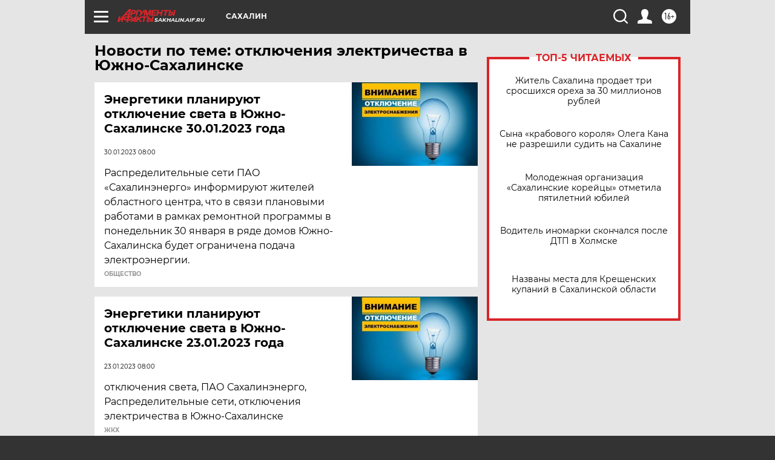

--- FILE ---
content_type: text/html; charset=UTF-8
request_url: https://sakhalin.aif.ru/tag/otkljuchjenija_eljektrichjestva_v_juzhnosakhalinskje
body_size: 16698
content:
<!DOCTYPE html>
<!--[if IE 8]><html class="ie8"> <![endif]-->
<!--[if gt IE 8]><!--><html lang="ru"> <!--<![endif]-->
<head>
    <!-- created_at 19-01-2026 00:40:11 -->
    <script>
        window.isIndexPage = 0;
        window.isMobileBrowser = 0;
        window.disableSidebarCut = 1;
        window.bannerDebugMode = 0;
    </script>

                
                                    <meta http-equiv="Content-Type" content="text/html; charset=utf-8" >
<meta name="format-detection" content="telephone=no" >
<meta name="viewport" content="width=device-width, user-scalable=no, initial-scale=1.0, maximum-scale=1.0, minimum-scale=1.0" >
<meta http-equiv="X-UA-Compatible" content="IE=edge,chrome=1" >
<meta name="HandheldFriendly" content="true" >
<meta name="format-detection" content="telephone=no" >
<meta name="theme-color" content="#ffffff" >
<meta name="description" content="отключения электричества в Южно-Сахалинске — самые актуальные и последние новости сегодня. Будьте в курсе главных свежих новостных событий дня и последнего часа, фото и видео репортажей на сайте Аргументы и Факты." >
<meta name="facebook-domain-verification" content="jiqbwww7rrqnwzjkizob7wrpmgmwq3" >
        <title>отключения электричества в Южно-Сахалинске — последние новости сегодня | АиФ Сахалин</title>    <link rel="shortcut icon" type="image/x-icon" href="/favicon.ico" />
    <link rel="icon" type="image/svg+xml" href="/favicon.svg">
    
    <link rel="preload" href="/redesign2018/fonts/montserrat-v15-latin-ext_latin_cyrillic-ext_cyrillic-regular.woff2" as="font" type="font/woff2" crossorigin>
    <link rel="preload" href="/redesign2018/fonts/montserrat-v15-latin-ext_latin_cyrillic-ext_cyrillic-italic.woff2" as="font" type="font/woff2" crossorigin>
    <link rel="preload" href="/redesign2018/fonts/montserrat-v15-latin-ext_latin_cyrillic-ext_cyrillic-700.woff2" as="font" type="font/woff2" crossorigin>
    <link rel="preload" href="/redesign2018/fonts/montserrat-v15-latin-ext_latin_cyrillic-ext_cyrillic-700italic.woff2" as="font" type="font/woff2" crossorigin>
    <link rel="preload" href="/redesign2018/fonts/montserrat-v15-latin-ext_latin_cyrillic-ext_cyrillic-800.woff2" as="font" type="font/woff2" crossorigin>
    <link href="https://sakhalin.aif.ru/tag/otkljuchjenija_eljektrichjestva_v_juzhnosakhalinskje" rel="canonical" >
<link href="https://sakhalin.aif.ru/redesign2018/css/style.css?6c0" media="all" rel="stylesheet" type="text/css" >
<link href="https://sakhalin.aif.ru/img/icon/apple_touch_icon_57x57.png?6c0" rel="apple-touch-icon" sizes="57x57" >
<link href="https://sakhalin.aif.ru/img/icon/apple_touch_icon_114x114.png?6c0" rel="apple-touch-icon" sizes="114x114" >
<link href="https://sakhalin.aif.ru/img/icon/apple_touch_icon_72x72.png?6c0" rel="apple-touch-icon" sizes="72x72" >
<link href="https://sakhalin.aif.ru/img/icon/apple_touch_icon_144x144.png?6c0" rel="apple-touch-icon" sizes="144x144" >
<link href="https://sakhalin.aif.ru/img/icon/apple-touch-icon.png?6c0" rel="apple-touch-icon" sizes="180x180" >
<link href="https://sakhalin.aif.ru/img/icon/favicon-32x32.png?6c0" rel="icon" type="image/png" sizes="32x32" >
<link href="https://sakhalin.aif.ru/img/icon/favicon-16x16.png?6c0" rel="icon" type="image/png" sizes="16x16" >
<link href="https://sakhalin.aif.ru/img/manifest.json?6c0" rel="manifest" >
<link href="https://sakhalin.aif.ru/img/safari-pinned-tab.svg?6c0" rel="mask-icon" color="#d55b5b" >
<link href="https://ads.betweendigital.com" rel="preconnect" crossorigin="" >
        <script type="text/javascript">
    //<!--
    var isRedesignPage = true;    //-->
</script>
<script type="text/javascript" src="https://sakhalin.aif.ru/js/output/jquery.min.js?6c0"></script>
<script type="text/javascript" src="https://sakhalin.aif.ru/js/output/header_scripts.js?6c0"></script>
<script type="text/javascript">
    //<!--
    var _sf_startpt=(new Date()).getTime()    //-->
</script>
<script type="text/javascript" src="https://yastatic.net/s3/passport-sdk/autofill/v1/sdk-suggest-with-polyfills-latest.js?6c0"></script>
<script type="text/javascript">
    //<!--
    window.YandexAuthParams = {"oauthQueryParams":{"client_id":"b104434ccf5a4638bdfe8a9101264f3c","response_type":"code","redirect_uri":"https:\/\/aif.ru\/oauth\/yandex\/callback"},"tokenPageOrigin":"https:\/\/aif.ru"};    //-->
</script>
<script type="text/javascript">
    //<!--
    function AdFox_getWindowSize() {
    var winWidth,winHeight;
	if( typeof( window.innerWidth ) == 'number' ) {
		//Non-IE
		winWidth = window.innerWidth;
		winHeight = window.innerHeight;
	} else if( document.documentElement && ( document.documentElement.clientWidth || document.documentElement.clientHeight ) ) {
		//IE 6+ in 'standards compliant mode'
		winWidth = document.documentElement.clientWidth;
		winHeight = document.documentElement.clientHeight;
	} else if( document.body && ( document.body.clientWidth || document.body.clientHeight ) ) {
		//IE 4 compatible
		winWidth = document.body.clientWidth;
		winHeight = document.body.clientHeight;
	}
	return {"width":winWidth, "height":winHeight};
}//END function AdFox_getWindowSize

function AdFox_getElementPosition(elemId){
    var elem;
    
    if (document.getElementById) {
		elem = document.getElementById(elemId);
	}
	else if (document.layers) {
		elem = document.elemId;
	}
	else if (document.all) {
		elem = document.all.elemId;
	}
    var w = elem.offsetWidth;
    var h = elem.offsetHeight;	
    var l = 0;
    var t = 0;
	
    while (elem)
    {
        l += elem.offsetLeft;
        t += elem.offsetTop;
        elem = elem.offsetParent;
    }

    return {"left":l, "top":t, "width":w, "height":h};
} //END function AdFox_getElementPosition

function AdFox_getBodyScrollTop(){
	return self.pageYOffset || (document.documentElement && document.documentElement.scrollTop) || (document.body && document.body.scrollTop);
} //END function AdFox_getBodyScrollTop

function AdFox_getBodyScrollLeft(){
	return self.pageXOffset || (document.documentElement && document.documentElement.scrollLeft) || (document.body && document.body.scrollLeft);
}//END function AdFox_getBodyScrollLeft

function AdFox_Scroll(elemId,elemSrc){
   var winPos = AdFox_getWindowSize();
   var winWidth = winPos.width;
   var winHeight = winPos.height;
   var scrollY = AdFox_getBodyScrollTop();
   var scrollX =  AdFox_getBodyScrollLeft();
   var divId = 'AdFox_banner_'+elemId;
   var ltwhPos = AdFox_getElementPosition(divId);
   var lPos = ltwhPos.left;
   var tPos = ltwhPos.top;

   if(scrollY+winHeight+5 >= tPos && scrollX+winWidth+5 >= lPos){
      AdFox_getCodeScript(1,elemId,elemSrc);
	  }else{
	     setTimeout('AdFox_Scroll('+elemId+',"'+elemSrc+'");',100);
	  }
}//End function AdFox_Scroll    //-->
</script>
<script type="text/javascript">
    //<!--
    function AdFox_SetLayerVis(spritename,state){
   document.getElementById(spritename).style.visibility=state;
}

function AdFox_Open(AF_id){
   AdFox_SetLayerVis('AdFox_DivBaseFlash_'+AF_id, "hidden");
   AdFox_SetLayerVis('AdFox_DivOverFlash_'+AF_id, "visible");
}

function AdFox_Close(AF_id){
   AdFox_SetLayerVis('AdFox_DivOverFlash_'+AF_id, "hidden");
   AdFox_SetLayerVis('AdFox_DivBaseFlash_'+AF_id, "visible");
}

function AdFox_getCodeScript(AF_n,AF_id,AF_src){
   var AF_doc;
   if(AF_n<10){
      try{
	     if(document.all && !window.opera){
		    AF_doc = window.frames['AdFox_iframe_'+AF_id].document;
			}else if(document.getElementById){
			         AF_doc = document.getElementById('AdFox_iframe_'+AF_id).contentDocument;
					 }
		 }catch(e){}
    if(AF_doc){
	   AF_doc.write('<scr'+'ipt type="text/javascript" src="'+AF_src+'"><\/scr'+'ipt>');
	   }else{
	      setTimeout('AdFox_getCodeScript('+(++AF_n)+','+AF_id+',"'+AF_src+'");', 100);
		  }
		  }
}

function adfoxSdvigContent(banID, flashWidth, flashHeight){
	var obj = document.getElementById('adfoxBanner'+banID).style;
	if (flashWidth == '100%') obj.width = flashWidth;
	    else obj.width = flashWidth + "px";
	if (flashHeight == '100%') obj.height = flashHeight;
	    else obj.height = flashHeight + "px";
}

function adfoxVisibilityFlash(banName, flashWidth, flashHeight){
    	var obj = document.getElementById(banName).style;
	if (flashWidth == '100%') obj.width = flashWidth;
	    else obj.width = flashWidth + "px";
	if (flashHeight == '100%') obj.height = flashHeight;
	    else obj.height = flashHeight + "px";
}

function adfoxStart(banID, FirShowFlNum, constVisFlashFir, sdvigContent, flash1Width, flash1Height, flash2Width, flash2Height){
	if (FirShowFlNum == 1) adfoxVisibilityFlash('adfoxFlash1'+banID, flash1Width, flash1Height);
	    else if (FirShowFlNum == 2) {
		    adfoxVisibilityFlash('adfoxFlash2'+banID, flash2Width, flash2Height);
	        if (constVisFlashFir == 'yes') adfoxVisibilityFlash('adfoxFlash1'+banID, flash1Width, flash1Height);
		    if (sdvigContent == 'yes') adfoxSdvigContent(banID, flash2Width, flash2Height);
		        else adfoxSdvigContent(banID, flash1Width, flash1Height);
	}
}

function adfoxOpen(banID, constVisFlashFir, sdvigContent, flash2Width, flash2Height){
	var aEventOpenClose = new Image();
	var obj = document.getElementById("aEventOpen"+banID);
	if (obj) aEventOpenClose.src =  obj.title+'&rand='+Math.random()*1000000+'&prb='+Math.random()*1000000;
	adfoxVisibilityFlash('adfoxFlash2'+banID, flash2Width, flash2Height);
	if (constVisFlashFir != 'yes') adfoxVisibilityFlash('adfoxFlash1'+banID, 1, 1);
	if (sdvigContent == 'yes') adfoxSdvigContent(banID, flash2Width, flash2Height);
}


function adfoxClose(banID, constVisFlashFir, sdvigContent, flash1Width, flash1Height){
	var aEventOpenClose = new Image();
	var obj = document.getElementById("aEventClose"+banID);
	if (obj) aEventOpenClose.src =  obj.title+'&rand='+Math.random()*1000000+'&prb='+Math.random()*1000000;
	adfoxVisibilityFlash('adfoxFlash2'+banID, 1, 1);
	if (constVisFlashFir != 'yes') adfoxVisibilityFlash('adfoxFlash1'+banID, flash1Width, flash1Height);
	if (sdvigContent == 'yes') adfoxSdvigContent(banID, flash1Width, flash1Height);
}    //-->
</script>
<script type="text/javascript" async="true" src="https://yandex.ru/ads/system/header-bidding.js?6c0"></script>
<script type="text/javascript" src="https://ad.mail.ru/static/sync-loader.js?6c0"></script>
<script type="text/javascript" async="true" src="https://cdn.skcrtxr.com/roxot-wrapper/js/roxot-manager.js?pid=42c21743-edce-4460-a03e-02dbaef8f162"></script>
<script type="text/javascript" src="https://cdn-rtb.sape.ru/js/uids.js?6c0"></script>
<script type="text/javascript">
    //<!--
        var adfoxBiddersMap = {
    "betweenDigital": "816043",
 "mediasniper": "2218745",
    "myTarget": "810102",
 "buzzoola": "1096246",
 "adfox_roden-media": "3373170",
    "videonow": "2966090", 
 "adfox_adsmart": "1463295",
  "Gnezdo": "3123512",
    "roxot": "3196121",
 "astralab": "2486209",
  "getintent": "3186204",
 "sape": "2758269",
 "adwile": "2733112",
 "hybrid": "2809332"
};
var syncid = window.rb_sync.id;
	  var biddersCpmAdjustmentMap = {
      'adfox_adsmart': 0.6,
	  'Gnezdo': 0.8,
	  'adwile': 0.8
  };

if (window.innerWidth >= 1024) {
var adUnits = [{
        "code": "adfox_153825256063495017",
  "sizes": [[300, 600], [240,400]],
        "bids": [{
                "bidder": "betweenDigital",
                "params": {
                    "placementId": "3235886"
                }
            },{
                "bidder": "myTarget",
                "params": {
                    "placementId": "555209",
"sendTargetRef": "true",
"additional": {
"fpid": syncid
}			
                }
            },{
                "bidder": "hybrid",
                "params": {
                    "placementId": "6582bbf77bc72f59c8b22f65"
                }
            },{
                "bidder": "buzzoola",
                "params": {
                    "placementId": "1252803"
                }
            },{
                "bidder": "videonow",
                "params": {
                    "placementId": "8503533"
                }
            },{
                    "bidder": "adfox_adsmart",
                    "params": {
						p1: 'cqguf',
						p2: 'hhro'
					}
            },{
                    "bidder": "roxot",
                    "params": {
						placementId: '2027d57b-1cff-4693-9a3c-7fe57b3bcd1f',
						sendTargetRef: true
					}
            },{
                    "bidder": "mediasniper",
                    "params": {
						"placementId": "4417"
					}
            },{
                    "bidder": "Gnezdo",
                    "params": {
						"placementId": "354318"
					}
            },{
                    "bidder": "getintent",
                    "params": {
						"placementId": "215_V_aif.ru_D_Top_300x600"
					}
            },{
                    "bidder": "adfox_roden-media",
                    "params": {
						p1: "dilmj",
						p2: "emwl"
					}
            },{
                    "bidder": "astralab",
                    "params": {
						"placementId": "642ad3a28528b410c4990932"
					}
            }
        ]
    },{
        "code": "adfox_150719646019463024",
		"sizes": [[640,480], [640,360]],
        "bids": [{
                "bidder": "adfox_adsmart",
                    "params": {
						p1: 'cmqsb',
						p2: 'ul'
					}
            },{
                "bidder": "sape",
                "params": {
                    "placementId": "872427",
					additional: {
                       sapeFpUids: window.sapeRrbFpUids || []
                   }				
                }
            },{
                "bidder": "roxot",
                "params": {
                    placementId: '2b61dd56-9c9f-4c45-a5f5-98dd5234b8a1',
					sendTargetRef: true
                }
            },{
                "bidder": "getintent",
                "params": {
                    "placementId": "215_V_aif.ru_D_AfterArticle_640х480"
                }
            }
        ]
    },{
        "code": "adfox_149010055036832877",
		"sizes": [[970,250]],
		"bids": [{
                    "bidder": "adfox_roden-media",
                    "params": {
						p1: 'dilmi',
						p2: 'hfln'
					}
            },{
                    "bidder": "buzzoola",
                    "params": {
						"placementId": "1252804"
					}
            },{
                    "bidder": "getintent",
                    "params": {
						"placementId": "215_V_aif.ru_D_Billboard_970x250"
					}
            },{
                "bidder": "astralab",
                "params": {
                    "placementId": "67bf071f4e6965fa7b30fea3"
                }
            },{
                    "bidder": "hybrid",
                    "params": {
						"placementId": "6582bbf77bc72f59c8b22f66"
					}
            },{
                    "bidder": "myTarget",
                    "params": {
						"placementId": "1462991",
"sendTargetRef": "true",
"additional": {
"fpid": syncid
}			
					}
            }			           
        ]        
    },{
        "code": "adfox_149874332414246474",
		"sizes": [[640,360], [300,250], [640,480]],
		"codeType": "combo",
		"bids": [{
                "bidder": "mediasniper",
                "params": {
                    "placementId": "4419"
                }
            },{
                "bidder": "buzzoola",
                "params": {
                    "placementId": "1220692"
                }
            },{
                "bidder": "astralab",
                "params": {
                    "placementId": "66fd25eab13381b469ae4b39"
                }
            },
			{
                    "bidder": "betweenDigital",
                    "params": {
						"placementId": "4502825"
					}
            }
			           
        ]        
    },{
        "code": "adfox_149848658878716687",
		"sizes": [[300,600], [240,400]],
        "bids": [{
                "bidder": "betweenDigital",
                "params": {
                    "placementId": "3377360"
                }
            },{
                "bidder": "roxot",
                "params": {
                    placementId: 'fdaba944-bdaa-4c63-9dd3-af12fc6afbf8',
					sendTargetRef: true
                }
            },{
                "bidder": "sape",
                "params": {
                    "placementId": "872425",
					additional: {
                       sapeFpUids: window.sapeRrbFpUids || []
                   }
                }
            },{
                "bidder": "adwile",
                "params": {
                    "placementId": "27990"
                }
            }
        ]        
    }
],
	syncPixels = [{
    bidder: 'hybrid',
    pixels: [
    "https://www.tns-counter.ru/V13a****idsh_ad/ru/CP1251/tmsec=idsh_dis/",
    "https://www.tns-counter.ru/V13a****idsh_vid/ru/CP1251/tmsec=idsh_aifru-hbrdis/",
    "https://mc.yandex.ru/watch/66716692?page-url=aifru%3Futm_source=dis_hybrid_default%26utm_medium=%26utm_campaign=%26utm_content=%26utm_term=&page-ref="+window.location.href
]
  }
  ];
} else if (window.innerWidth < 1024) {
var adUnits = [{
        "code": "adfox_14987283079885683",
		"sizes": [[300,250], [300,240]],
        "bids": [{
                "bidder": "betweenDigital",
                "params": {
                    "placementId": "2492448"
                }
            },{
                "bidder": "myTarget",
                "params": {
                    "placementId": "226830",
"sendTargetRef": "true",
"additional": {
"fpid": syncid
}			
                }
            },{
                "bidder": "hybrid",
                "params": {
                    "placementId": "6582bbf77bc72f59c8b22f64"
                }
            },{
                "bidder": "mediasniper",
                "params": {
                    "placementId": "4418"
                }
            },{
                "bidder": "buzzoola",
                "params": {
                    "placementId": "563787"
                }
            },{
                "bidder": "roxot",
                "params": {
                    placementId: '20bce8ad-3a5e-435a-964f-47be17e201cf',
					sendTargetRef: true
                }
            },{
                "bidder": "videonow",
                "params": {
                    "placementId": "2577490"
                }
            },{
                "bidder": "adfox_adsmart",
                    "params": {
						p1: 'cqmbg',
						p2: 'ul'
					}
            },{
                    "bidder": "Gnezdo",
                    "params": {
						"placementId": "354316"
					}
            },{
                    "bidder": "getintent",
                    "params": {
						"placementId": "215_V_aif.ru_M_Top_300x250"
					}
            },{
                    "bidder": "adfox_roden-media",
                    "params": {
						p1: "dilmx",
						p2: "hbts"
					}
            },{
                "bidder": "astralab",
                "params": {
                    "placementId": "642ad47d8528b410c4990933"
                }
            }			
        ]        
    },{
        "code": "adfox_153545578261291257",
		"bids": [{
                    "bidder": "sape",
                    "params": {
						"placementId": "872426",
					additional: {
                       sapeFpUids: window.sapeRrbFpUids || []
                   }
					}
            },{
                    "bidder": "roxot",
                    "params": {
						placementId: 'eb2ebb9c-1e7e-4c80-bef7-1e93debf197c',
						sendTargetRef: true
					}
            }
			           
        ]        
    },{
        "code": "adfox_165346609120174064",
		"sizes": [[320,100]],
		"bids": [            
            		{
                    "bidder": "buzzoola",
                    "params": {
						"placementId": "1252806"
					}
            },{
                    "bidder": "getintent",
                    "params": {
						"placementId": "215_V_aif.ru_M_FloorAd_320x100"
					}
            }
			           
        ]        
    },{
        "code": "adfox_155956315896226671",
		"bids": [            
            		{
                    "bidder": "buzzoola",
                    "params": {
						"placementId": "1252805"
					}
            },{
                    "bidder": "sape",
                    "params": {
						"placementId": "887956",
					additional: {
                       sapeFpUids: window.sapeRrbFpUids || []
                   }
					}
            },{
                    "bidder": "myTarget",
                    "params": {
						"placementId": "821424",
"sendTargetRef": "true",
"additional": {
"fpid": syncid
}			
					}
            }
			           
        ]        
    },{
        "code": "adfox_149874332414246474",
		"sizes": [[640,360], [300,250], [640,480]],
		"codeType": "combo",
		"bids": [{
                "bidder": "adfox_roden-media",
                "params": {
					p1: 'dilmk',
					p2: 'hfiu'
				}
            },{
                "bidder": "mediasniper",
                "params": {
                    "placementId": "4419"
                }
            },{
                "bidder": "roxot",
                "params": {
                    placementId: 'ba25b33d-cd61-4c90-8035-ea7d66f011c6',
					sendTargetRef: true
                }
            },{
                "bidder": "adwile",
                "params": {
                    "placementId": "27991"
                }
            },{
                    "bidder": "Gnezdo",
                    "params": {
						"placementId": "354317"
					}
            },{
                    "bidder": "getintent",
                    "params": {
						"placementId": "215_V_aif.ru_M_Comboblock_300x250"
					}
            },{
                    "bidder": "astralab",
                    "params": {
						"placementId": "66fd260fb13381b469ae4b3f"
					}
            },{
                    "bidder": "betweenDigital",
                    "params": {
						"placementId": "4502825"
					}
            }
			]        
    }
],
	syncPixels = [
  {
    bidder: 'hybrid',
    pixels: [
    "https://www.tns-counter.ru/V13a****idsh_ad/ru/CP1251/tmsec=idsh_mob/",
    "https://www.tns-counter.ru/V13a****idsh_vid/ru/CP1251/tmsec=idsh_aifru-hbrmob/",
    "https://mc.yandex.ru/watch/66716692?page-url=aifru%3Futm_source=mob_hybrid_default%26utm_medium=%26utm_campaign=%26utm_content=%26utm_term=&page-ref="+window.location.href
]
  }
  ];
}
var userTimeout = 1500;
window.YaHeaderBiddingSettings = {
    biddersMap: adfoxBiddersMap,
	biddersCpmAdjustmentMap: biddersCpmAdjustmentMap,
    adUnits: adUnits,
    timeout: userTimeout,
    syncPixels: syncPixels	
};    //-->
</script>
<script type="text/javascript">
    //<!--
    window.yaContextCb = window.yaContextCb || []    //-->
</script>
<script type="text/javascript" async="true" src="https://yandex.ru/ads/system/context.js?6c0"></script>
<script type="text/javascript">
    //<!--
    window.EventObserver = {
    observers: {},

    subscribe: function (name, fn) {
        if (!this.observers.hasOwnProperty(name)) {
            this.observers[name] = [];
        }
        this.observers[name].push(fn)
    },
    
    unsubscribe: function (name, fn) {
        if (!this.observers.hasOwnProperty(name)) {
            return;
        }
        this.observers[name] = this.observers[name].filter(function (subscriber) {
            return subscriber !== fn
        })
    },
    
    broadcast: function (name, data) {
        if (!this.observers.hasOwnProperty(name)) {
            return;
        }
        this.observers[name].forEach(function (subscriber) {
            return subscriber(data)
        })
    }
};    //-->
</script>    
    <script>
  var adcm_config ={
    id:1064,
    platformId: 64,
    init: function () {
      window.adcm.call();
    }
  };
</script>
<script src="https://tag.digitaltarget.ru/adcm.js" async></script>    <meta name="google-site-verification" content="alIAYJbMuf9iHvwRUKs7zwT1OsmeUiqHPGqnnH_7hdQ" /><meta name="zen-verification" content="alPYqE4ddpSVMQ72a5q8GYpu98CwH0QH2scqUeczG4XnJYHw9eB1lAFTYkp49eHU" /><meta name="yandex-verification" content="a477aea6ccb3e156" />    <link rel="stylesheet" type="text/css" media="print" href="https://sakhalin.aif.ru/redesign2018/css/print.css?6c0" />
    <base href=""/>
</head><body class="region__sakhalin ">
<div class="overlay"></div>
<!-- Rating@Mail.ru counter -->
<script type="text/javascript">
var _tmr = window._tmr || (window._tmr = []);
_tmr.push({id: "59428", type: "pageView", start: (new Date()).getTime()});
(function (d, w, id) {
  if (d.getElementById(id)) return;
  var ts = d.createElement("script"); ts.type = "text/javascript"; ts.async = true; ts.id = id;
  ts.src = "https://top-fwz1.mail.ru/js/code.js";
  var f = function () {var s = d.getElementsByTagName("script")[0]; s.parentNode.insertBefore(ts, s);};
  if (w.opera == "[object Opera]") { d.addEventListener("DOMContentLoaded", f, false); } else { f(); }
})(document, window, "topmailru-code");
</script><noscript><div>
<img src="https://top-fwz1.mail.ru/counter?id=59428;js=na" style="border:0;position:absolute;left:-9999px;" alt="Top.Mail.Ru" />
</div></noscript>
<!-- //Rating@Mail.ru counter -->



<div class="container" id="container">
    
        <noindex><div class="adv_content bp__body_first adwrapper"><div class="banner_params hide" data-params="{&quot;id&quot;:4921,&quot;num&quot;:1,&quot;place&quot;:&quot;body_first&quot;}"></div>
<!--AdFox START-->
<!--aif_direct-->
<!--Площадка: AIF_fullscreen /  / -->
<!--Тип баннера: FullScreen-->
<!--Расположение: <верх страницы>-->
<div id="adfox_150417328041091508"></div>
<script>     
    window.yaContextCb.push(()=>{
    Ya.adfoxCode.create({
        ownerId: 249933,
        containerId: 'adfox_150417328041091508',
        params: {
            pp: 'g',
            ps: 'cnul',
            p2: 'fptu',
            puid1: ''
        }
    }); 
}); 
</script></div></noindex>
        
        <!--баннер над шапкой--->
                <div class="banner_box">
            <div class="main_banner">
                            </div>
        </div>
                <!--//баннер  над шапкой--->

    <script>
	currentUser = new User();
</script>

<header class="header">
    <div class="count_box_nodisplay">
    <div class="couter_block"><!--LiveInternet counter-->
<script type="text/javascript"><!--
document.write("<img src='https://counter.yadro.ru//hit;AIF?r"+escape(document.referrer)+((typeof(screen)=="undefined")?"":";s"+screen.width+"*"+screen.height+"*"+(screen.colorDepth?screen.colorDepth:screen.pixelDepth))+";u"+escape(document.URL)+";h"+escape(document.title.substring(0,80))+";"+Math.random()+"' width=1 height=1 alt=''>");
//--></script><!--/LiveInternet--></div></div>    <div class="topline">
    <a href="#" class="burger openCloser">
        <div class="burger__wrapper">
            <span class="burger__line"></span>
            <span class="burger__line"></span>
            <span class="burger__line"></span>
        </div>
    </a>

    
    <a href="/" class="logo_box">
                <img width="96" height="22" src="https://sakhalin.aif.ru/redesign2018/img/logo.svg?6c0" alt="Аргументы и Факты">
        <div class="region_url">
            sakhalin.aif.ru        </div>
            </a>
    <div itemscope itemtype="http://schema.org/Organization" class="schema_org">
        <img itemprop="logo" src="https://sakhalin.aif.ru/redesign2018/img/logo.svg?6c0" />
        <a itemprop="url" href="/"></a>
        <meta itemprop="name" content="АО «Аргументы и Факты»" />
        <div itemprop="address" itemscope itemtype="http://schema.org/PostalAddress">
            <meta itemprop="postalCode" content="101000" />
            <meta itemprop="addressLocality" content="Москва" />
            <meta itemprop="streetAddress" content="ул. Мясницкая, д. 42"/>
            <meta itemprop="addressCountry" content="RU"/>
            <a itemprop="telephone" href="tel:+74956465757">+7 (495) 646 57 57</a>
        </div>
    </div>
    <div class="age16 age16_topline">16+</div>
    <a href="#" class="region regionOpenCloser">
        <img width="19" height="25" src="https://sakhalin.aif.ru/redesign2018/img/location.svg?6c0"><span>Сахалин</span>
    </a>
    <div class="topline__slot">
             </div>

    <!--a class="topline__hashtag" href="https://aif.ru/health/coronavirus/?utm_medium=header&utm_content=covid&utm_source=aif">#остаемсядома</a-->
    <div class="auth_user_status_js">
        <a href="#" class="user auth_link_login_js auth_open_js"><img width="24" height="24" src="https://sakhalin.aif.ru/redesign2018/img/user_ico.svg?6c0"></a>
        <a href="/profile" class="user auth_link_profile_js" style="display: none"><img width="24" height="24" src="https://sakhalin.aif.ru/redesign2018/img/user_ico.svg?6c0"></a>
    </div>
    <div class="search_box">
        <a href="#" class="search_ico searchOpener">
            <img width="24" height="24" src="https://sakhalin.aif.ru/redesign2018/img/search_ico.svg?6c0">
        </a>
        <div class="search_input">
            <form action="/search" id="search_form1">
                <input type="text" name="text" maxlength="50"/>
            </form>
        </div>
    </div>
</div>

<div class="fixed_menu topline">
    <div class="cont_center">
        <a href="#" class="burger openCloser">
            <div class="burger__wrapper">
                <span class="burger__line"></span>
                <span class="burger__line"></span>
                <span class="burger__line"></span>
            </div>
        </a>
        <a href="/" class="logo_box">
                        <img width="96" height="22" src="https://sakhalin.aif.ru/redesign2018/img/logo.svg?6c0" alt="Аргументы и Факты">
            <div class="region_url">
                sakhalin.aif.ru            </div>
                    </a>
        <div class="age16 age16_topline">16+</div>
        <a href="/" class="region regionOpenCloser">
            <img width="19" height="25" src="https://sakhalin.aif.ru/redesign2018/img/location.svg?6c0">
            <span>Сахалин</span>
        </a>
        <div class="topline__slot">
                    </div>

        <!--a class="topline__hashtag" href="https://aif.ru/health/coronavirus/?utm_medium=header&utm_content=covid&utm_source=aif">#остаемсядома</a-->
        <div class="auth_user_status_js">
            <a href="#" class="user auth_link_login_js auth_open_js"><img width="24" height="24" src="https://sakhalin.aif.ru/redesign2018/img/user_ico.svg?6c0"></a>
            <a href="/profile" class="user auth_link_profile_js" style="display: none"><img width="24" height="24" src="https://sakhalin.aif.ru/redesign2018/img/user_ico.svg?6c0"></a>
        </div>
        <div class="search_box">
            <a href="#" class="search_ico searchOpener">
                <img width="24" height="24" src="https://sakhalin.aif.ru/redesign2018/img/search_ico.svg?6c0">
            </a>
            <div class="search_input">
                <form action="/search">
                    <input type="text" name="text" maxlength="50" >
                </form>
            </div>
        </div>
    </div>
</div>    <div class="regions_box">
    <nav class="cont_center">
        <ul class="regions">
            <li><a href="https://aif.ru?from_menu=1">ФЕДЕРАЛЬНЫЙ</a></li>
            <li><a href="https://spb.aif.ru">САНКТ-ПЕТЕРБУРГ</a></li>

            
                                    <li><a href="https://adigea.aif.ru">Адыгея</a></li>
                
            
                                    <li><a href="https://arh.aif.ru">Архангельск</a></li>
                
            
                
            
                
            
                                    <li><a href="https://astrakhan.aif.ru">Астрахань</a></li>
                
            
                                    <li><a href="https://altai.aif.ru">Барнаул</a></li>
                
            
                                    <li><a href="https://aif.by">Беларусь</a></li>
                
            
                                    <li><a href="https://bel.aif.ru">Белгород</a></li>
                
            
                
            
                                    <li><a href="https://bryansk.aif.ru">Брянск</a></li>
                
            
                                    <li><a href="https://bur.aif.ru">Бурятия</a></li>
                
            
                                    <li><a href="https://vl.aif.ru">Владивосток</a></li>
                
            
                                    <li><a href="https://vlad.aif.ru">Владимир</a></li>
                
            
                                    <li><a href="https://vlg.aif.ru">Волгоград</a></li>
                
            
                                    <li><a href="https://vologda.aif.ru">Вологда</a></li>
                
            
                                    <li><a href="https://vrn.aif.ru">Воронеж</a></li>
                
            
                
            
                                    <li><a href="https://dag.aif.ru">Дагестан</a></li>
                
            
                
            
                                    <li><a href="https://ivanovo.aif.ru">Иваново</a></li>
                
            
                                    <li><a href="https://irk.aif.ru">Иркутск</a></li>
                
            
                                    <li><a href="https://kazan.aif.ru">Казань</a></li>
                
            
                                    <li><a href="https://kzaif.kz">Казахстан</a></li>
                
            
                
            
                                    <li><a href="https://klg.aif.ru">Калининград</a></li>
                
            
                
            
                                    <li><a href="https://kaluga.aif.ru">Калуга</a></li>
                
            
                                    <li><a href="https://kamchatka.aif.ru">Камчатка</a></li>
                
            
                
            
                                    <li><a href="https://karel.aif.ru">Карелия</a></li>
                
            
                                    <li><a href="https://kirov.aif.ru">Киров</a></li>
                
            
                                    <li><a href="https://komi.aif.ru">Коми</a></li>
                
            
                                    <li><a href="https://kostroma.aif.ru">Кострома</a></li>
                
            
                                    <li><a href="https://kuban.aif.ru">Краснодар</a></li>
                
            
                                    <li><a href="https://krsk.aif.ru">Красноярск</a></li>
                
            
                                    <li><a href="https://krym.aif.ru">Крым</a></li>
                
            
                                    <li><a href="https://kuzbass.aif.ru">Кузбасс</a></li>
                
            
                
            
                
            
                                    <li><a href="https://aif.kg">Кыргызстан</a></li>
                
            
                                    <li><a href="https://mar.aif.ru">Марий Эл</a></li>
                
            
                                    <li><a href="https://saransk.aif.ru">Мордовия</a></li>
                
            
                                    <li><a href="https://murmansk.aif.ru">Мурманск</a></li>
                
            
                
            
                                    <li><a href="https://nn.aif.ru">Нижний Новгород</a></li>
                
            
                                    <li><a href="https://nsk.aif.ru">Новосибирск</a></li>
                
            
                
            
                                    <li><a href="https://omsk.aif.ru">Омск</a></li>
                
            
                                    <li><a href="https://oren.aif.ru">Оренбург</a></li>
                
            
                                    <li><a href="https://penza.aif.ru">Пенза</a></li>
                
            
                                    <li><a href="https://perm.aif.ru">Пермь</a></li>
                
            
                                    <li><a href="https://pskov.aif.ru">Псков</a></li>
                
            
                                    <li><a href="https://rostov.aif.ru">Ростов-на-Дону</a></li>
                
            
                                    <li><a href="https://rzn.aif.ru">Рязань</a></li>
                
            
                                    <li><a href="https://samara.aif.ru">Самара</a></li>
                
            
                
            
                                    <li><a href="https://saratov.aif.ru">Саратов</a></li>
                
            
                                    <li><a href="https://sakhalin.aif.ru">Сахалин</a></li>
                
            
                
            
                                    <li><a href="https://smol.aif.ru">Смоленск</a></li>
                
            
                
            
                                    <li><a href="https://stav.aif.ru">Ставрополь</a></li>
                
            
                
            
                                    <li><a href="https://tver.aif.ru">Тверь</a></li>
                
            
                                    <li><a href="https://tlt.aif.ru">Тольятти</a></li>
                
            
                                    <li><a href="https://tomsk.aif.ru">Томск</a></li>
                
            
                                    <li><a href="https://tula.aif.ru">Тула</a></li>
                
            
                                    <li><a href="https://tmn.aif.ru">Тюмень</a></li>
                
            
                                    <li><a href="https://udm.aif.ru">Удмуртия</a></li>
                
            
                
            
                                    <li><a href="https://ul.aif.ru">Ульяновск</a></li>
                
            
                                    <li><a href="https://ural.aif.ru">Урал</a></li>
                
            
                                    <li><a href="https://ufa.aif.ru">Уфа</a></li>
                
            
                
            
                
            
                                    <li><a href="https://hab.aif.ru">Хабаровск</a></li>
                
            
                
            
                                    <li><a href="https://chv.aif.ru">Чебоксары</a></li>
                
            
                                    <li><a href="https://chel.aif.ru">Челябинск</a></li>
                
            
                                    <li><a href="https://chr.aif.ru">Черноземье</a></li>
                
            
                                    <li><a href="https://chita.aif.ru">Чита</a></li>
                
            
                                    <li><a href="https://ugra.aif.ru">Югра</a></li>
                
            
                                    <li><a href="https://yakutia.aif.ru">Якутия</a></li>
                
            
                                    <li><a href="https://yamal.aif.ru">Ямал</a></li>
                
            
                                    <li><a href="https://yar.aif.ru">Ярославль</a></li>
                
                    </ul>
    </nav>
</div>    <div class="top_menu_box">
    <div class="cont_center">
        <nav class="top_menu main_menu_wrapper_js">
                            <ul class="main_menu main_menu_js" id="rubrics">
                                                        <li  class="menuItem top_level_item_js">

        <span  title="Спецпроекты">Спецпроекты</span>
    
            <div class="subrubrics_box submenu_js">
            <ul>
                                                            <li  class="menuItem">

        <a  href="http://www.sakhalin.aif.ru/" title="АиФ. Доброе сердце" id="custommenu-10523">АиФ. Доброе сердце</a>
    
    </li>                                                                                <li  class="menuItem">

        <a  href="http://www.sakhalin.aif.ru/" title="Письма на фронт" id="custommenu-10524">Письма на фронт</a>
    
    </li>                                                                                <li  class="menuItem">

        <a  href="https://aif.ru/static/1965080" title="Детская книга войны" id="custommenu-10525">Детская книга войны</a>
    
    </li>                                                                                <li  class="menuItem">

        <a  href="https://aif.ru/special" title="Все спецпроекты" id="custommenu-10526">Все спецпроекты</a>
    
    </li>                                                </ul>
        </div>
    </li>                                                <li  class="menuItem top_level_item_js">

        <a  href="https://yakutia.aif.ru/news" title="НОВОСТИ" id="custommenu-10537">НОВОСТИ</a>
    
    </li>                                                <li  data-rubric_id="7495" class="menuItem top_level_item_js">

        <a  href="/society" title="ОБЩЕСТВО" id="custommenu-10528">ОБЩЕСТВО</a>
    
            <div class="subrubrics_box submenu_js">
            <ul>
                                                            <li  data-rubric_id="7502" class="menuItem">

        <a  href="/society/science" title="наука" id="custommenu-10547">наука</a>
    
    </li>                                                                                <li  data-rubric_id="7503" class="menuItem">

        <a  href="/society/education" title="образование" id="custommenu-10548">образование</a>
    
    </li>                                                                                <li  data-rubric_id="7501" class="menuItem">

        <a  href="/society/people" title="люди" id="custommenu-10549">люди</a>
    
    </li>                                                </ul>
        </div>
    </li>                                                <li  data-rubric_id="7565" class="menuItem top_level_item_js">

        <a  href="/city/gkh" title="ЖКХ" id="custommenu-10561">ЖКХ</a>
    
    </li>                                                <li  data-rubric_id="7568" class="menuItem top_level_item_js">

        <a  href="/city/dosug" title="ДОСУГ" id="custommenu-10569">ДОСУГ</a>
    
    </li>                                                <li  data-rubric_id="7535" class="menuItem top_level_item_js">

        <a  href="/incidents" title="Происшествия" id="custommenu-10533">Происшествия</a>
    
            <div class="subrubrics_box submenu_js">
            <ul>
                                                            <li  data-rubric_id="7542" class="menuItem">

        <a  href="/incidents/criminal" title="Криминал" id="custommenu-10570">Криминал</a>
    
    </li>                                                                                <li  data-rubric_id="7543" class="menuItem">

        <a  href="/incidents/chp" title="ЧП" id="custommenu-10571">ЧП</a>
    
    </li>                                                                                <li  data-rubric_id="7540" class="menuItem">

        <a  href="/incidents/dtp" title="ДТП" id="custommenu-10568">ДТП</a>
    
    </li>                                                </ul>
        </div>
    </li>                                                <li  data-rubric_id="7504" class="menuItem top_level_item_js">

        <a  href="/politic" title="ПОЛИТИКА" id="custommenu-10529">ПОЛИТИКА</a>
    
    </li>                                                <li  data-rubric_id="7509" class="menuItem top_level_item_js">

        <a  href="/culture" title="КУЛЬТУРА" id="custommenu-10530">КУЛЬТУРА</a>
    
            <div class="subrubrics_box submenu_js">
            <ul>
                                                            <li  data-rubric_id="7510" class="menuItem">

        <a  href="/culture/event" title="События" id="custommenu-10572">События</a>
    
    </li>                                                                                <li  data-rubric_id="7511" class="menuItem">

        <a  href="/culture/person" title="Персона" id="custommenu-10560">Персона</a>
    
    </li>                                                </ul>
        </div>
    </li>                                                <li  data-rubric_id="7523" class="menuItem top_level_item_js">

        <a  href="/money" title="Деньги" id="custommenu-10534">Деньги</a>
    
            <div class="subrubrics_box submenu_js">
            <ul>
                                                            <li  data-rubric_id="7527" class="menuItem">

        <a  href="/money/realty" title="недвижимость" id="custommenu-10552">недвижимость</a>
    
    </li>                                                                                <li  data-rubric_id="7528" class="menuItem">

        <a  href="/money/finances" title="Финансы" id="custommenu-10553">Финансы</a>
    
    </li>                                                                                <li  data-rubric_id="7529" class="menuItem">

        <a  href="/money/industry" title="промышленность" id="custommenu-10554">промышленность</a>
    
    </li>                                                </ul>
        </div>
    </li>                                                <li  data-rubric_id="7512" class="menuItem top_level_item_js">

        <a  href="/health" title="ЗДОРОВЬЕ" id="custommenu-10531">ЗДОРОВЬЕ</a>
    
            <div class="subrubrics_box submenu_js">
            <ul>
                                                            <li  data-rubric_id="7514" class="menuItem">

        <a  href="/health/situation" title="Ситуация" id="custommenu-10573">Ситуация</a>
    
    </li>                                                                                <li  data-rubric_id="7515" class="menuItem">

        <a  href="/health/advice" title="Советы" id="custommenu-10567">Советы</a>
    
    </li>                                                </ul>
        </div>
    </li>                                                <li  data-rubric_id="7516" class="menuItem top_level_item_js">

        <a  href="/sport" title="СПОРТ" id="custommenu-10532">СПОРТ</a>
    
            <div class="subrubrics_box submenu_js">
            <ul>
                                                            <li  data-rubric_id="7518" class="menuItem">

        <a  href="/sport/football" title="футбол" id="custommenu-10555">футбол</a>
    
    </li>                                                                                <li  data-rubric_id="7519" class="menuItem">

        <a  href="/sport/hockey" title="Хоккей" id="custommenu-10556">Хоккей</a>
    
    </li>                                                                                <li  data-rubric_id="7520" class="menuItem">

        <a  href="/sport/other" title="Другие виды" id="custommenu-10557">Другие виды</a>
    
    </li>                                                                                <li  data-rubric_id="7521" class="menuItem">

        <a  href="/sport/person" title="Персона" id="custommenu-10558">Персона</a>
    
    </li>                                                                                <li  data-rubric_id="7522" class="menuItem">

        <a  href="/sport/structure" title="Инфраструктура" id="custommenu-10559">Инфраструктура</a>
    
    </li>                                                </ul>
        </div>
    </li>                        </ul>

            <ul id="projects" class="specprojects static_submenu_js"></ul>
            <div class="right_box">
                <div class="fresh_number">
    <h3>Свежий номер</h3>
    <a href="/gazeta/number/58702" class="number_box">
                    <img loading="lazy" src="https://aif-s3.aif.ru/images/043/719/1234d3230c49ca62bf2e2b9a91b97665.webp" width="91" height="120">
                <div class="text">
            № 44. 29/10/2025 <br /> "АиФ - Сахалин-Курилы" №44        </div>
    </a>
</div>
<div class="links_box">
    <a href="/gazeta">Издания</a>
</div>
                <div class="sharings_box">
    <span>АиФ в социальных сетях</span>
    <ul class="soc">
                <li>
        <a href="https://vk.com/aif_ru" rel="nofollow" target="_blank">
            <img src="https://aif.ru/redesign2018/img/sharings/vk.svg">
        </a>
    </li>
        <li>
        <a href="https://ok.ru/aifru" rel="nofollow" target="_blank">
            <img src="https://aif.ru/redesign2018/img/sharings/ok.svg">
        </a>
    </li>
        <li>
            <a class="rss_button_black" href="/rss/all.php" target="_blank">
                <img src="https://sakhalin.aif.ru/redesign2018/img/sharings/waflya.svg?6c0" />
            </a>
        </li>
                    <li>
        <a href="https://play.google.com/store/apps/details?id=ru.mobifactor.aifnews" rel="nofollow" target="_blank">
            <img src="https://aif.ru/redesign2018/img/sharings/androd.svg">
        </a>
    </li>
    </ul>
</div>
            </div>
        </nav>
    </div>
</div></header>            	<div class="content_containers_wrapper_js">
        <div class="content_body  content_container_js">
            <div class="content">
                                <div class="title_box">
    <h1>Новости по теме: отключения электричества в Южно-Сахалинске</h1>
</div>
<section class="article_list content_list_js">
        
<div class="list_item" data-item-id="4422334">
            <a href="https://sakhalin.aif.ru/society/energetiki_planiruyut_otklyuchenie_sveta_v_yuzhno-sahalinske_30_01_2023_goda" class="img_box no_title_element_js">
            <img loading="lazy" title="" src="https://aif-s3.aif.ru/images/031/017/20a3b869f774229abd24c311e01d4620.jpg" />
        </a>
    
    <div class="text_box_only_title title_element_js">
        <div class="box_info">
            <a href="https://sakhalin.aif.ru/society/energetiki_planiruyut_otklyuchenie_sveta_v_yuzhno-sahalinske_30_01_2023_goda"><span class="item_text__title">Энергетики планируют отключение света в Южно-Сахалинске 30.01.2023 года</span></a>
        </div>
    </div>

    <div class="text_box no_title_element_js">
        <div class="box_info">
            <a href="https://sakhalin.aif.ru/society/energetiki_planiruyut_otklyuchenie_sveta_v_yuzhno-sahalinske_30_01_2023_goda"><span class="item_text__title">Энергетики планируют отключение света в Южно-Сахалинске 30.01.2023 года</span></a>
            <span class="text_box__date">30.01.2023 08:00</span>
        </div>
        <span>Распределительные сети ПАО «Сахалинэнерго» информируют  жителей областного центра, что в связи плановыми работами в рамках ремонтной программы в понедельник 30 января в ряде домов Южно-Сахалинска будет ограничена подача электроэнергии.</span>
    </div>

            <a href="https://sakhalin.aif.ru/society" class="rubric_link no_title_element_js">ОБЩЕСТВО</a>
    </div>
<div class="list_item" data-item-id="4411650">
            <a href="https://sakhalin.aif.ru/city/gkh/energetiki_planiruyut_otklyuchenie_sveta_v_yuzhno-sahalinske_23_01_2023_goda" class="img_box no_title_element_js">
            <img loading="lazy" title="" src="https://aif-s3.aif.ru/images/030/926/02e2b1933cc25d35946021ee596979cd.jpg" />
        </a>
    
    <div class="text_box_only_title title_element_js">
        <div class="box_info">
            <a href="https://sakhalin.aif.ru/city/gkh/energetiki_planiruyut_otklyuchenie_sveta_v_yuzhno-sahalinske_23_01_2023_goda"><span class="item_text__title">Энергетики планируют отключение света в Южно-Сахалинске 23.01.2023 года</span></a>
        </div>
    </div>

    <div class="text_box no_title_element_js">
        <div class="box_info">
            <a href="https://sakhalin.aif.ru/city/gkh/energetiki_planiruyut_otklyuchenie_sveta_v_yuzhno-sahalinske_23_01_2023_goda"><span class="item_text__title">Энергетики планируют отключение света в Южно-Сахалинске 23.01.2023 года</span></a>
            <span class="text_box__date">23.01.2023 08:00</span>
        </div>
        <span>отключения света, ПАО Сахалинэнерго, Распределительные сети, отключения электричества в Южно-Сахалинске</span>
    </div>

            <a href="https://sakhalin.aif.ru/city/gkh" class="rubric_link no_title_element_js">ЖКХ</a>
    </div>
<div class="list_item" data-item-id="4407687">
            <a href="https://sakhalin.aif.ru/city/gkh/energetiki_planiruyut_otklyuchenie_sveta_v_yuzhno-sahalinske_20_01_2023_goda" class="img_box no_title_element_js">
            <img loading="lazy" title="" src="https://aif-s3.aif.ru/images/030/885/975734465f6882702138919d884b2d0f.jpg" />
        </a>
    
    <div class="text_box_only_title title_element_js">
        <div class="box_info">
            <a href="https://sakhalin.aif.ru/city/gkh/energetiki_planiruyut_otklyuchenie_sveta_v_yuzhno-sahalinske_20_01_2023_goda"><span class="item_text__title">Энергетики планируют отключение света в Южно-Сахалинске 20.01.2023 года</span></a>
        </div>
    </div>

    <div class="text_box no_title_element_js">
        <div class="box_info">
            <a href="https://sakhalin.aif.ru/city/gkh/energetiki_planiruyut_otklyuchenie_sveta_v_yuzhno-sahalinske_20_01_2023_goda"><span class="item_text__title">Энергетики планируют отключение света в Южно-Сахалинске 20.01.2023 года</span></a>
            <span class="text_box__date">19.01.2023 16:00</span>
        </div>
        <span>Распределительные сети ПАО «Сахалинэнерго» информируют  жителей областного центра, что в связи плановыми работами в рамках ремонтной программы в пятницу 20 декабря в ряде домов Южно-Сахалинска будет ограничена подача электроэнергии</span>
    </div>

            <a href="https://sakhalin.aif.ru/city/gkh" class="rubric_link no_title_element_js">ЖКХ</a>
    </div>
<div class="list_item" data-item-id="4384474">
            <a href="https://sakhalin.aif.ru/city/gkh/energetiki_planiruyut_otklyuchenie_sveta_v_yuzhno-sahalinske_30_12_2022_goda" class="img_box no_title_element_js">
            <img loading="lazy" title="" src="https://aif-s3.aif.ru/images/030/677/8acebe247c8f912bb5786aaed5d7b6d8.jpg" />
        </a>
    
    <div class="text_box_only_title title_element_js">
        <div class="box_info">
            <a href="https://sakhalin.aif.ru/city/gkh/energetiki_planiruyut_otklyuchenie_sveta_v_yuzhno-sahalinske_30_12_2022_goda"><span class="item_text__title">Энергетики планируют отключение света в Южно-Сахалинске 30.12.2022 года</span></a>
        </div>
    </div>

    <div class="text_box no_title_element_js">
        <div class="box_info">
            <a href="https://sakhalin.aif.ru/city/gkh/energetiki_planiruyut_otklyuchenie_sveta_v_yuzhno-sahalinske_30_12_2022_goda"><span class="item_text__title">Энергетики планируют отключение света в Южно-Сахалинске 30.12.2022 года</span></a>
            <span class="text_box__date">30.12.2022 08:30</span>
        </div>
        <span>Распределительные сети ПАО «Сахалинэнерго» информируют  жителей областного центра, что в связи плановыми работами в рамках ремонтной программы в пятницу 30 декабря в ряде домов Южно-Сахалинска будет ограничена подача электроэнергии.</span>
    </div>

            <a href="https://sakhalin.aif.ru/city/gkh" class="rubric_link no_title_element_js">ЖКХ</a>
    </div>
<div class="list_item" data-item-id="4382866">
            <a href="https://sakhalin.aif.ru/city/gkh/energetiki_planiruyut_otklyuchenie_sveta_v_yuzhno-sahalinske_29_12_2022_goda" class="img_box no_title_element_js">
            <img loading="lazy" title="" src="https://aif-s3.aif.ru/images/030/663/cdd2b337bf5d64162517e4ac73a03616.jpg" />
        </a>
    
    <div class="text_box_only_title title_element_js">
        <div class="box_info">
            <a href="https://sakhalin.aif.ru/city/gkh/energetiki_planiruyut_otklyuchenie_sveta_v_yuzhno-sahalinske_29_12_2022_goda"><span class="item_text__title">Энергетики планируют отключение света в Южно-Сахалинске 29.12.2022 года</span></a>
        </div>
    </div>

    <div class="text_box no_title_element_js">
        <div class="box_info">
            <a href="https://sakhalin.aif.ru/city/gkh/energetiki_planiruyut_otklyuchenie_sveta_v_yuzhno-sahalinske_29_12_2022_goda"><span class="item_text__title">Энергетики планируют отключение света в Южно-Сахалинске 29.12.2022 года</span></a>
            <span class="text_box__date">29.12.2022 08:30</span>
        </div>
        <span>Распределительные сети ПАО «Сахалинэнерго» информируют  жителей областного центра, что в связи плановыми работами в рамках ремонтной программы в четверг 29 декабря в ряде домов Южно-Сахалинска будет ограничена подача электроэнергии</span>
    </div>

            <a href="https://sakhalin.aif.ru/city/gkh" class="rubric_link no_title_element_js">ЖКХ</a>
    </div>
<div class="list_item" data-item-id="4381040">
            <a href="https://sakhalin.aif.ru/city/gkh/energetiki_planiruyut_otklyuchenie_sveta_v_yuzhno-sahalinske_28_12_2022_goda" class="img_box no_title_element_js">
            <img loading="lazy" title="" src="https://aif-s3.aif.ru/images/030/646/cb61dd9a566b893e53887c3a0a2764f0.jpg" />
        </a>
    
    <div class="text_box_only_title title_element_js">
        <div class="box_info">
            <a href="https://sakhalin.aif.ru/city/gkh/energetiki_planiruyut_otklyuchenie_sveta_v_yuzhno-sahalinske_28_12_2022_goda"><span class="item_text__title">Энергетики планируют отключение света в Южно-Сахалинске 28.12.2022 года</span></a>
        </div>
    </div>

    <div class="text_box no_title_element_js">
        <div class="box_info">
            <a href="https://sakhalin.aif.ru/city/gkh/energetiki_planiruyut_otklyuchenie_sveta_v_yuzhno-sahalinske_28_12_2022_goda"><span class="item_text__title">Энергетики планируют отключение света в Южно-Сахалинске 28.12.2022 года</span></a>
            <span class="text_box__date">28.12.2022 08:30</span>
        </div>
        <span>Распределительные сети ПАО «Сахалинэнерго» информируют  жителей областного центра, что в связи плановыми работами в рамках ремонтной программы в среду 28 декабря в ряде домов Южно-Сахалинска будет ограничена подача электроэнергии.</span>
    </div>

            <a href="https://sakhalin.aif.ru/city/gkh" class="rubric_link no_title_element_js">ЖКХ</a>
    </div>
<div class="list_item" data-item-id="4379411">
            <a href="https://sakhalin.aif.ru/city/gkh/energetiki_planiruyut_otklyuchenie_sveta_v_yuzhno-sahalinske_27_12_2022_goda" class="img_box no_title_element_js">
            <img loading="lazy" title="" src="https://aif-s3.aif.ru/images/030/631/9bd556e70a87f73533239ed314a2b00f.jpg" />
        </a>
    
    <div class="text_box_only_title title_element_js">
        <div class="box_info">
            <a href="https://sakhalin.aif.ru/city/gkh/energetiki_planiruyut_otklyuchenie_sveta_v_yuzhno-sahalinske_27_12_2022_goda"><span class="item_text__title">Энергетики планируют отключение света в Южно-Сахалинске 27.12.2022 года</span></a>
        </div>
    </div>

    <div class="text_box no_title_element_js">
        <div class="box_info">
            <a href="https://sakhalin.aif.ru/city/gkh/energetiki_planiruyut_otklyuchenie_sveta_v_yuzhno-sahalinske_27_12_2022_goda"><span class="item_text__title">Энергетики планируют отключение света в Южно-Сахалинске 27.12.2022 года</span></a>
            <span class="text_box__date">27.12.2022 08:30</span>
        </div>
        <span>Распределительные сети ПАО «Сахалинэнерго» информируют  жителей областного центра, что в связи плановыми работами в рамках ремонтной программы во вторник 27 декабря в ряде домов Южно-Сахалинска будет ограничена подача электроэнергии.</span>
    </div>

            <a href="https://sakhalin.aif.ru/city/gkh" class="rubric_link no_title_element_js">ЖКХ</a>
    </div>
<div class="list_item" data-item-id="4377751">
            <a href="https://sakhalin.aif.ru/city/gkh/energetiki_planiruyut_otklyuchenie_sveta_v_yuzhno-sahalinske_26_12_2022_goda" class="img_box no_title_element_js">
            <img loading="lazy" title="" src="https://aif-s3.aif.ru/images/030/617/b4c0e9387a8c5f48e8b1af2d53cf929c.jpg" />
        </a>
    
    <div class="text_box_only_title title_element_js">
        <div class="box_info">
            <a href="https://sakhalin.aif.ru/city/gkh/energetiki_planiruyut_otklyuchenie_sveta_v_yuzhno-sahalinske_26_12_2022_goda"><span class="item_text__title">Энергетики планируют отключение света в Южно-Сахалинске 26.12.2022 года</span></a>
        </div>
    </div>

    <div class="text_box no_title_element_js">
        <div class="box_info">
            <a href="https://sakhalin.aif.ru/city/gkh/energetiki_planiruyut_otklyuchenie_sveta_v_yuzhno-sahalinske_26_12_2022_goda"><span class="item_text__title">Энергетики планируют отключение света в Южно-Сахалинске 26.12.2022 года</span></a>
            <span class="text_box__date">26.12.2022 08:30</span>
        </div>
        <span>Распределительные сети ПАО «Сахалинэнерго» информируют  жителей областного центра, что в связи плановыми работами в рамках ремонтной программы в понедельник 26 декабря в ряде домов Южно-Сахалинска будет ограничена подача электроэнергии.</span>
    </div>

            <a href="https://sakhalin.aif.ru/city/gkh" class="rubric_link no_title_element_js">ЖКХ</a>
    </div>
<div class="list_item" data-item-id="4372234">
            <a href="https://sakhalin.aif.ru/city/gkh/energetiki_planiruyut_otklyuchenie_sveta_v_yuzhno-sahalinske_22_12_2022_goda" class="img_box no_title_element_js">
            <img loading="lazy" title="" src="https://aif-s3.aif.ru/images/030/569/7eb75c5fc3a870f8a241a7b53196e369.jpg" />
        </a>
    
    <div class="text_box_only_title title_element_js">
        <div class="box_info">
            <a href="https://sakhalin.aif.ru/city/gkh/energetiki_planiruyut_otklyuchenie_sveta_v_yuzhno-sahalinske_22_12_2022_goda"><span class="item_text__title">Энергетики планируют отключение света в Южно-Сахалинске 22.12.2022 года</span></a>
        </div>
    </div>

    <div class="text_box no_title_element_js">
        <div class="box_info">
            <a href="https://sakhalin.aif.ru/city/gkh/energetiki_planiruyut_otklyuchenie_sveta_v_yuzhno-sahalinske_22_12_2022_goda"><span class="item_text__title">Энергетики планируют отключение света в Южно-Сахалинске 22.12.2022 года</span></a>
            <span class="text_box__date">22.12.2022 08:30</span>
        </div>
        <span>Распределительные сети ПАО «Сахалинэнерго» информируют  жителей областного центра, что в связи плановыми работами в рамках ремонтной программы в четверг 22 декабря в ряде домов Южно-Сахалинска будет ограничена подача электроэнергии.</span>
    </div>

            <a href="https://sakhalin.aif.ru/city/gkh" class="rubric_link no_title_element_js">ЖКХ</a>
    </div>
<div class="list_item" data-item-id="4368174">
            <a href="https://sakhalin.aif.ru/city/gkh/energetiki_planiruyut_otklyuchenie_sveta_v_yuzhno-sahalinske_20_12_2022_goda" class="img_box no_title_element_js">
            <img loading="lazy" title="" src="https://aif-s3.aif.ru/images/030/539/e103aa364bdc9577dbe69c8604844bb2.jpg" />
        </a>
    
    <div class="text_box_only_title title_element_js">
        <div class="box_info">
            <a href="https://sakhalin.aif.ru/city/gkh/energetiki_planiruyut_otklyuchenie_sveta_v_yuzhno-sahalinske_20_12_2022_goda"><span class="item_text__title">Энергетики планируют отключение света в Южно-Сахалинске 20.12.2022 года</span></a>
        </div>
    </div>

    <div class="text_box no_title_element_js">
        <div class="box_info">
            <a href="https://sakhalin.aif.ru/city/gkh/energetiki_planiruyut_otklyuchenie_sveta_v_yuzhno-sahalinske_20_12_2022_goda"><span class="item_text__title">Энергетики планируют отключение света в Южно-Сахалинске 20.12.2022 года</span></a>
            <span class="text_box__date">20.12.2022 08:30</span>
        </div>
        <span>Распределительные сети ПАО «Сахалинэнерго» информируют  жителей областного центра, что в связи плановыми работами в рамках ремонтной программы во вторник 20 декабря в ряде домов Южно-Сахалинска будет ограничена подача электроэнергии.</span>
    </div>

            <a href="https://sakhalin.aif.ru/city/gkh" class="rubric_link no_title_element_js">ЖКХ</a>
    </div>
<div class="list_item" data-item-id="4363363">
            <a href="https://sakhalin.aif.ru/city/gkh/energetiki_planiruyut_otklyuchenie_sveta_v_yuzhno-sahalinske_16_12_2022_goda" class="img_box no_title_element_js">
            <img loading="lazy" title="" src="https://aif-s3.aif.ru/images/030/497/7b93808334c41447b215ed0d53cd36fc.jpg" />
        </a>
    
    <div class="text_box_only_title title_element_js">
        <div class="box_info">
            <a href="https://sakhalin.aif.ru/city/gkh/energetiki_planiruyut_otklyuchenie_sveta_v_yuzhno-sahalinske_16_12_2022_goda"><span class="item_text__title">Энергетики планируют отключение света в Южно-Сахалинске 16.12.2022 года</span></a>
        </div>
    </div>

    <div class="text_box no_title_element_js">
        <div class="box_info">
            <a href="https://sakhalin.aif.ru/city/gkh/energetiki_planiruyut_otklyuchenie_sveta_v_yuzhno-sahalinske_16_12_2022_goda"><span class="item_text__title">Энергетики планируют отключение света в Южно-Сахалинске 16.12.2022 года</span></a>
            <span class="text_box__date">16.12.2022 08:30</span>
        </div>
        <span>Распределительные сети ПАО «Сахалинэнерго» информируют  жителей областного центра, что в связи плановыми работами в рамках ремонтной программы в пятницу 16 декабря в ряде домов Южно-Сахалинска будет ограничена подача электроэнергии.</span>
    </div>

            <a href="https://sakhalin.aif.ru/city/gkh" class="rubric_link no_title_element_js">ЖКХ</a>
    </div>
<div class="list_item" data-item-id="4362495">
            <a href="https://sakhalin.aif.ru/city/gkh/energetiki_planiruyut_otklyuchenie_sveta_v_yuzhno-sahalinske_15_12_2022_goda" class="img_box no_title_element_js">
            <img loading="lazy" title="" src="https://aif-s3.aif.ru/images/030/482/3125c96a46ea3b6ad6f584d9b8dba7eb.jpg" />
        </a>
    
    <div class="text_box_only_title title_element_js">
        <div class="box_info">
            <a href="https://sakhalin.aif.ru/city/gkh/energetiki_planiruyut_otklyuchenie_sveta_v_yuzhno-sahalinske_15_12_2022_goda"><span class="item_text__title">Энергетики планируют отключение света в Южно-Сахалинске 15.12.2022 года</span></a>
        </div>
    </div>

    <div class="text_box no_title_element_js">
        <div class="box_info">
            <a href="https://sakhalin.aif.ru/city/gkh/energetiki_planiruyut_otklyuchenie_sveta_v_yuzhno-sahalinske_15_12_2022_goda"><span class="item_text__title">Энергетики планируют отключение света в Южно-Сахалинске 15.12.2022 года</span></a>
            <span class="text_box__date">15.12.2022 08:30</span>
        </div>
        <span>Распределительные сети ПАО «Сахалинэнерго» информируют  жителей областного центра, что в связи плановыми работами в рамках ремонтной программы в четверг 15 декабря в ряде домов Южно-Сахалинска будет ограничена подача электроэнергии.</span>
    </div>

            <a href="https://sakhalin.aif.ru/city/gkh" class="rubric_link no_title_element_js">ЖКХ</a>
    </div>
<div class="list_item" data-item-id="4360409">
            <a href="https://sakhalin.aif.ru/city/gkh/energetiki_planiruyut_otklyuchenie_sveta_v_yuzhno-sahalinske_14_12_2022_goda" class="img_box no_title_element_js">
            <img loading="lazy" title="" src="https://aif-s3.aif.ru/images/030/463/30677b815e41907bebd52d05ab440fe9.jpg" />
        </a>
    
    <div class="text_box_only_title title_element_js">
        <div class="box_info">
            <a href="https://sakhalin.aif.ru/city/gkh/energetiki_planiruyut_otklyuchenie_sveta_v_yuzhno-sahalinske_14_12_2022_goda"><span class="item_text__title">Энергетики планируют отключение света в Южно-Сахалинске 14.12.2022 года</span></a>
        </div>
    </div>

    <div class="text_box no_title_element_js">
        <div class="box_info">
            <a href="https://sakhalin.aif.ru/city/gkh/energetiki_planiruyut_otklyuchenie_sveta_v_yuzhno-sahalinske_14_12_2022_goda"><span class="item_text__title">Энергетики планируют отключение света в Южно-Сахалинске 14.12.2022 года</span></a>
            <span class="text_box__date">14.12.2022 08:30</span>
        </div>
        <span>Распределительные сети ПАО «Сахалинэнерго» информируют  жителей областного центра, что в связи плановыми работами в рамках ремонтной программы в среду14 декабря в ряде домов Южно-Сахалинска будет ограничена подача электроэнергии.</span>
    </div>

            <a href="https://sakhalin.aif.ru/city/gkh" class="rubric_link no_title_element_js">ЖКХ</a>
    </div>
<div class="list_item" data-item-id="4357576">
            <a href="https://sakhalin.aif.ru/city/gkh/energetiki_planiruyut_otklyuchenie_sveta_v_yuzhno-sahalinske_13_12_2022_goda" class="img_box no_title_element_js">
            <img loading="lazy" title="" src="https://aif-s3.aif.ru/images/030/447/7d22addf11f665df7b87cf4a2e26e27d.jpg" />
        </a>
    
    <div class="text_box_only_title title_element_js">
        <div class="box_info">
            <a href="https://sakhalin.aif.ru/city/gkh/energetiki_planiruyut_otklyuchenie_sveta_v_yuzhno-sahalinske_13_12_2022_goda"><span class="item_text__title">Энергетики планируют отключение света в Южно-Сахалинске 13.12.2022 года</span></a>
        </div>
    </div>

    <div class="text_box no_title_element_js">
        <div class="box_info">
            <a href="https://sakhalin.aif.ru/city/gkh/energetiki_planiruyut_otklyuchenie_sveta_v_yuzhno-sahalinske_13_12_2022_goda"><span class="item_text__title">Энергетики планируют отключение света в Южно-Сахалинске 13.12.2022 года</span></a>
            <span class="text_box__date">13.12.2022 08:30</span>
        </div>
        <span>Распределительные сети ПАО «Сахалинэнерго» информируют  жителей областного центра, что в связи плановыми работами в рамках ремонтной программы во вторник 13 декабря в ряде домов Южно-Сахалинска будет ограничена подача электроэнергии.</span>
    </div>

            <a href="https://sakhalin.aif.ru/city/gkh" class="rubric_link no_title_element_js">ЖКХ</a>
    </div>
<div class="list_item" data-item-id="4356633">
            <a href="https://sakhalin.aif.ru/city/gkh/energetiki_planiruyut_otklyuchenie_sveta_v_yuzhno-sahalinske_12_12_2022_goda" class="img_box no_title_element_js">
            <img loading="lazy" title="" src="https://aif-s3.aif.ru/images/030/429/82d46cd2dc994e3c5e5440d54c615e5c.jpg" />
        </a>
    
    <div class="text_box_only_title title_element_js">
        <div class="box_info">
            <a href="https://sakhalin.aif.ru/city/gkh/energetiki_planiruyut_otklyuchenie_sveta_v_yuzhno-sahalinske_12_12_2022_goda"><span class="item_text__title">Энергетики планируют отключение света в Южно-Сахалинске 12.12.2022 года</span></a>
        </div>
    </div>

    <div class="text_box no_title_element_js">
        <div class="box_info">
            <a href="https://sakhalin.aif.ru/city/gkh/energetiki_planiruyut_otklyuchenie_sveta_v_yuzhno-sahalinske_12_12_2022_goda"><span class="item_text__title">Энергетики планируют отключение света в Южно-Сахалинске 12.12.2022 года</span></a>
            <span class="text_box__date">12.12.2022 08:30</span>
        </div>
        <span>Распределительные сети ПАО «Сахалинэнерго» информируют  жителей областного центра, что в связи плановыми работами в рамках ремонтной программы в понедельник 12 декабря в ряде домов Южно-Сахалинска будет ограничена подача электроэнергии.</span>
    </div>

            <a href="https://sakhalin.aif.ru/city/gkh" class="rubric_link no_title_element_js">ЖКХ</a>
    </div></section>
    <a href="#" class="more_btn more_btn_js">загрузить ещё</a>

<script type="text/javascript">
    $(document).ready(function () {
        $('.more_btn_js').loadMore({
            ajax: {url: '/tag/otkljuchjenija_eljektrichjestva_v_juzhnosakhalinskje'},
            listSelector: '.content_list_js'
        });
    });
</script>

                            </div>
                            <div class="right_column">
                    <div class="content_sticky_column_js">
                    <noindex><div class="adv_content bp__header300x250 adwrapper mbottom10 topToDown"><div class="banner_params hide" data-params="{&quot;id&quot;:5424,&quot;num&quot;:1,&quot;place&quot;:&quot;header300x250&quot;}"></div>
<center>


<!--AdFox START-->
<!--aif_direct-->
<!--Площадка: AIF.ru / * / *-->
<!--Тип баннера: 240x400/300x250_верх_сетки-->
<!--Расположение: <верх страницы>-->
<div id="adfox_153825256063495017"></div>
<script>
window.yaContextCb.push(()=>{
    Ya.adfoxCode.create({
      ownerId: 249933,
        containerId: 'adfox_153825256063495017',
        params: {
            pp: 'g',
            ps: 'chxs',
            p2: 'fqve',
            puid1: ''
          }
    });
});
</script>

</center></div></noindex>
            <section class="top5">
    <div class="top_decor">
        <div class="red_line"></div>
        <h3>ТОП-5 читаемых</h3>
        <div class="red_line"></div>
    </div>
            <ul>
                            <li>
                    <a href="https://sakhalin.aif.ru/society/zhitel-sahalina-prodaet-tri-srosshihsya-oreha-za-30-millionov-rubley">
                        Житель Сахалина продает три сросшихся ореха за 30 миллионов рублей                    </a>
                </li>
                            <li>
                    <a href="https://sakhalin.aif.ru/society/syna-krabovogo-korolya-olega-kana-ne-razreshili-sudit-na-sahaline">
                        Сына «крабового короля» Олега Кана не разрешили судить на Сахалине                    </a>
                </li>
                            <li>
                    <a href="https://sakhalin.aif.ru/society/molodezhnaya-organizaciya-sahalinskie-koreycy-otmetila-pyatiletniy-yubiley">
                        Молодежная организация «Сахалинские корейцы» отметила пятилетний юбилей                    </a>
                </li>
                            <li>
                    <a href="https://sakhalin.aif.ru/incidents/-voditel-inomarki-skonchalsya-posle-dtp-v-holmske">
                        Водитель иномарки скончался после ДТП  в Холмске                    </a>
                </li>
                            <li>
                    <a href="https://sakhalin.aif.ru/society/nazvany-mesta-dlya-kreshchenskih-kupaniy-v-sahalinskoy-oblasti">
                        Названы места для Крещенских купаний в Сахалинской области                    </a>
                </li>
                    </ul>
    </section>

<div class="tizer">
                        </div>

    
<div class="topToDownPoint"></div>
                    </div>
                </div>
                <div class="endTopToDown_js"></div>
                    </div>
    </div>

    
    <div class="cont_center">
            </div>
        

    <!-- segment footer -->
    <footer>
    <div class="cont_center">
        <div class="footer_wrapper">
            <div class="footer_col">
                <div class="footer_logo">
                    <img src="https://sakhalin.aif.ru/redesign2018/img/white_logo.svg?6c0" alt="sakhalin.aif.ru">
                    <div class="region_url">
                        sakhalin.aif.ru                    </div>
                </div>
            </div>
            <div class="footer_col">
                <nav class="footer_menu">
                    <ul>
                    <li>
            <a href="https://sakhalin.aif.ru/static/3582104">Контакты редакции</a>
        </li>
                <li class="error_rep"><a href="/contacts#anchor=error_form">СООБЩИТЬ В РЕДАКЦИЮ ОБ ОШИБКЕ</a></li>
</ul>

                </nav>
                <div class="footer_text">
                    <p><b>2026 АО «Аргументы и Факты»&nbsp;</b>Генеральный директор Руслан Новиков. Главный редактор Михаил<span rel="pastemarkerend" id="pastemarkerend78054"></span> Чкаников. Директор по развитию цифрового направления и новым медиа АиФ.ru Денис Халаимов. Первый заместитель главного редактора, шеф-редактор сайта Рукобратский В. А.</p>

<p><span rel="pastemarkerend" id="pastemarkerend66732"> СМИ «aif.ru» зарегистрировано в Федеральной службе по надзору в сфере связи, информационных технологий и массовых коммуникаций (РОСКОМНАДЗОР), регистрационный номер Эл № ФС 77-78200 от 06 апреля 2020 г. Учредитель: АО «Аргументы и факты». Интернет-сайт «aif.ru» функционирует при финансовой поддержке Министерства цифрового развития, связи и массовых коммуникаций Российской Федерации.<span rel="pastemarkerend" id="pastemarkerend89278"></span></span></p>

<p>e-mail: glavred@aif.ru, тел. +7 (495) 646 57 57. 16+</p>

<p>Все права защищены. Копирование и использование полных материалов запрещено, частичное цитирование возможно только при условии гиперссылки на сайт www.aif.ru. </p>                </div>
                <div class="counters">
                                                                    <div class="couter_block"><!-- begin of Top100 logo -->

	<div id='top100counter_bottom'  ></div>
	

<script type="text/javascript">
var _top100q = _top100q || [];

_top100q.push(["setAccount", "125100"]);
_top100q.push(["trackPageviewByLogo", document.getElementById("top100counter_bottom")]);

(function(){
 var top100 = document.createElement("script"); top100.type = "text/javascript";

 top100.async = true;
 top100.src = ("https:" == document.location.protocol ? "https:" : "https:") + "//st.top100.ru/pack/pack.min.js";
 var s = document.getElementsByTagName("script")[0]; s.parentNode.insertBefore(top100, s);
})();
</script>
<!-- end of Top100 logo --></div><div class="couter_block"><style type="text/css">
		.rambler_partner{
			text-align:center; 
			width: 105px; 
			height: 31px; 
			line-height: 31px; 
			font: 0.7em'PT Sans', sans-serif;
			display: table-cell;
			vertical-align: middle;
		}
		.rambler_partner a{
			color: #666666; 
			text-decoration: none;
		}
		.rambler_partner a:hover{
			text-decoration: underline;
		}
	</style>
	<div class="rambler_partner"><a href="https://www.rambler.ru/" target="_blank">Партнер рамблера</a></div></div><div class="couter_block"><!--LiveInternet logo-->
<a href="https://www.liveinternet.ru/click;AIF"
target=_blank><img src="https://counter.yadro.ru//logo;AIF?22.2"
title="LiveInternet: показано число просмотров за 24 часа, посетителей за 24 часа и за сегодня"
alt="" border=0 width=88 height=31></a>
<!--/LiveInternet--></div>
                        
                        <div class="footer-link">
                            <a href="https://appgallery.huawei.com/app/C101189759" rel="nofollow" target="_blank">
                                <img src="https://sakhalin.aif.ru/redesign2018/img/huawei.png?6c0" />
                            </a>
                        </div>

                        <div class="age16">16+</div>

                        <div class="count_box_nodisplay">
                            <div class="couter_block"><!-- Yandex.Metrika counter -->
<script type="text/javascript" >
    (function (d, w, c) {
        (w[c] = w[c] || []).push(function() {
            try {
                w.yaCounter51369400 = new Ya.Metrika2({
                    id:51369400,
                    clickmap:true,
                    trackLinks:true,
                    accurateTrackBounce:true,
                    webvisor:true
                });
            } catch(e) { }
        });

        var n = d.getElementsByTagName("script")[0],
            s = d.createElement("script"),
            f = function () { n.parentNode.insertBefore(s, n); };
        s.type = "text/javascript";
        s.async = true;
        s.src = "https://mc.yandex.ru/metrika/tag.js";

        if (w.opera == "[object Opera]") {
            d.addEventListener("DOMContentLoaded", f, false);
        } else { f(); }
    })(document, window, "yandex_metrika_callbacks2");
</script>
<noscript><div><img src="https://mc.yandex.ru/watch/51369400" style="position:absolute; left:-9999px;" alt="" /></div></noscript>
<!-- /Yandex.Metrika counter --></div><div class="couter_block"><!-- tns-counter.ru --> 
<script language="JavaScript" type="text/javascript"> 
    var img = new Image();
    img.src = 'https://www.tns-counter.ru/V13a***R>' + document.referrer.replace(/\*/g,'%2a') + '*aif_ru/ru/UTF-8/tmsec=mx3_aif_ru/' + Math.round(Math.random() * 1000000000);
</script> 
<noscript> 
    <img src="https://www.tns-counter.ru/V13a****aif_ru/ru/UTF-8/tmsec=mx3_aif_ru/" width="1" height="1" alt="">
</noscript> </div>
                                                                                </div>

                                                            </div>
            </div>
        </div>
    </div>

    <script type='text/javascript'>
        $(document).ready(function(){
            window.CookieMessenger('CookieMessenger');
        });
        </script></footer>



<!-- Footer Scripts -->
<script type="text/javascript" src="https://sakhalin.aif.ru/js/output/delayed.js?6c0"></script>
<script type="text/javascript">
    //<!--
    $(document).ready(function() { $('.header').headerJs(); });    //-->
</script>
<script type="text/javascript">
    //<!--
    ((counterHostname) => {
        window.MSCounter = {
            counterHostname: counterHostname
        };
        window.mscounterCallbacks = window.mscounterCallbacks || [];
        window.mscounterCallbacks.push(() => {
            msCounterExampleCom = new MSCounter.counter({
                    'account':'aif_ru',
                    'tmsec': 'aif_ru',
                    'autohit' : true
                });
        });
  
        const newScript = document.createElement('script');
        newScript.async = true;
        newScript.src = `${counterHostname}/ncc/counter.js`;
 
        const referenceNode = document.querySelector('script');
        if (referenceNode) {
            referenceNode.parentNode.insertBefore(newScript, referenceNode);
        } else {
            document.firstElementChild.appendChild(newScript);
        }
    })('https://tns-counter.ru/');    //-->
</script></div>


<div class="full_screen_adv no_portr no_lands no_desc"><!--Место для фулскрина--></div>
<a id="backgr_link"></a>
</body>
</html>

--- FILE ---
content_type: text/html
request_url: https://tns-counter.ru/nc01a**R%3Eundefined*aif_ru/ru/UTF-8/tmsec=aif_ru/829103385***
body_size: -73
content:
7FAB7105696CE2C0X1768743616:7FAB7105696CE2C0X1768743616